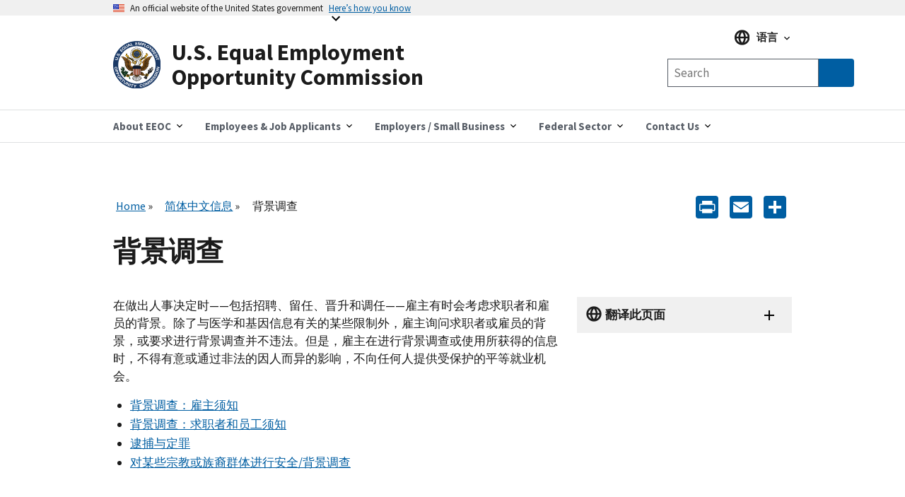

--- FILE ---
content_type: text/html; charset=UTF-8
request_url: https://www.eeoc.gov/zh-hans/beijingdiaocha
body_size: 11660
content:
<!DOCTYPE html>
<html lang="zh-hans" dir="ltr" prefix="content: http://purl.org/rss/1.0/modules/content/  dc: http://purl.org/dc/terms/  foaf: http://xmlns.com/foaf/0.1/  og: http://ogp.me/ns#  rdfs: http://www.w3.org/2000/01/rdf-schema#  schema: http://schema.org/  sioc: http://rdfs.org/sioc/ns#  sioct: http://rdfs.org/sioc/types#  skos: http://www.w3.org/2004/02/skos/core#  xsd: http://www.w3.org/2001/XMLSchema# ">
  <head>
    <meta charset="utf-8" />
<script async id="_fed_an_ua_tag" type="text/javascript" src="https://dap.digitalgov.gov/Universal-Federated-Analytics-Min.js?agency=EEOC"></script>
<meta name="description" content="背景调查" />
<link rel="canonical" href="https://www.eeoc.gov/zh-hans/beijingdiaocha" />
<meta property="og:site_name" content="U.S. Equal Employment Opportunity Commission" />
<meta property="og:url" content="https://www.eeoc.gov/zh-hans/beijingdiaocha" />
<meta property="og:title" content="背景调查" />
<meta property="og:description" content="背景调查" />
<meta property="og:image" content="https://www.eeoc.gov/sites/default/files/2025-09/x_news_image_1.png" />
<meta property="og:image:url" content="https://www.eeoc.gov/sites/default/files/2025-09/x_news_image_1.png" />
<meta property="og:image:alt" content="U.S. Equal Employment Opportunity Commission" />
<meta name="twitter:card" content="summary_large_image" />
<meta name="twitter:title" content="背景调查" />
<meta name="twitter:site" content="@USEEOC" />
<meta name="twitter:image:alt" content="U.S. Equal Employment Opportunity Commission" />
<meta name="twitter:image" content="https://www.eeoc.gov/sites/default/files/2025-09/x_news_image_1.png" />
<meta name="Generator" content="Drupal 10 (https://www.drupal.org)" />
<meta name="MobileOptimized" content="width" />
<meta name="HandheldFriendly" content="true" />
<meta name="viewport" content="width=device-width, initial-scale=1.0" />
<link rel="preload" href="/themes/custom/eeoc_uswds/assets/fonts/merriweather/Latin-Merriweather-Bold.woff2" as="font" crossorigin="anonymous" />
<link rel="preload" href="/themes/custom/eeoc_uswds/assets/fonts/source-sans-pro/sourcesanspro-italic-webfont.woff2" as="font" crossorigin="anonymous" />
<link rel="preload" href="/themes/custom/eeoc_uswds/assets/fonts/source-sans-pro/sourcesanspro-regular-webfont.woff2" as="font" crossorigin="anonymous" />
<link rel="preload" href="/themes/custom/eeoc_uswds/assets/fonts/source-sans-pro/sourcesanspro-bold-webfont.woff2" as="font" crossorigin="anonymous" />
<link rel="stylesheet" href="https://use.typekit.net/rak8sse.css" />
<meta http-equiv="X-UA-Compatible" content="IE=edge" />
<link rel="icon" href="/themes/custom/eeoc_uswds/favicon.ico" type="image/vnd.microsoft.icon" />
<link rel="alternate" hreflang="ar" href="https://www.eeoc.gov/ar/althry-alamny" />
<link rel="alternate" hreflang="zh-hans" href="https://www.eeoc.gov/zh-hans/beijingdiaocha" />
<link rel="alternate" hreflang="zh-hant" href="https://www.eeoc.gov/zh-hant/beijingdiaocha" />
<link rel="alternate" hreflang="en" href="https://www.eeoc.gov/background-checks" />
<link rel="alternate" hreflang="ht" href="https://www.eeoc.gov/ht/verifikasyon-antesedan" />
<link rel="alternate" hreflang="ko" href="https://www.eeoc.gov/ko/sinwonjosa" />
<link rel="alternate" hreflang="ru" href="https://www.eeoc.gov/ru/proverki-biograficheskikh-dannykh" />
<link rel="alternate" hreflang="es" href="https://www.eeoc.gov/es/verificacion-de-antecedentes" />
<link rel="alternate" hreflang="fil" href="https://www.eeoc.gov/fil/mga-background-check" />
<link rel="alternate" hreflang="vi" href="https://www.eeoc.gov/vi/kiem-tra-ly-lich" />
<link rel="alternate" hreflang="pt-br" href="https://www.eeoc.gov/pt-br/verificacoes-de-antecedentes" />
<link rel="alternate" hreflang="th" href="https://www.eeoc.gov/th/kartrwcsxbprawati" />
<script>window.a2a_config=window.a2a_config||{};a2a_config.callbacks=[];a2a_config.overlays=[];a2a_config.templates={};a2a_config.icon_color = "#005ea2";</script>

    <title>背景调查 | U.S. Equal Employment Opportunity Commission</title>
    <link rel="stylesheet" media="all" href="/sites/default/files/css/css_4gZJCxM3d_f8rmoSVgr41gjOYd1ZW0S9nKcwWAMs3C0.css?delta=0&amp;language=zh-hans&amp;theme=eeoc_uswds&amp;include=eJx1jVEOwjAMQy8ULUeqsjZARdpMSQqU04Pofvmx_SxZplJCqU-kM2wX0x6QhdwnNnanKztkNcau1kjqm4FZcwrahR2XrWr4s_h3VSolqbuRTeBXSO13LDYOku1EEJo6IpXqWR9sE7VzVgFnsnxLdNREIzRrO4SD8U8PPj244U7OsO7X0Qk__QDg4FsH" />
<link rel="stylesheet" media="all" href="/sites/default/files/css/css_fJ8Iz-7_XmYSU0nhrLYBqzDHrj7qSka4ArBWpDjwRks.css?delta=1&amp;language=zh-hans&amp;theme=eeoc_uswds&amp;include=eJx1jVEOwjAMQy8ULUeqsjZARdpMSQqU04Pofvmx_SxZplJCqU-kM2wX0x6QhdwnNnanKztkNcau1kjqm4FZcwrahR2XrWr4s_h3VSolqbuRTeBXSO13LDYOku1EEJo6IpXqWR9sE7VzVgFnsnxLdNREIzRrO4SD8U8PPj244U7OsO7X0Qk__QDg4FsH" />

    <script src="/sites/default/files/js/js_8rFu8m_ucs58AeBTX3_iEFk7NuXGEzE37vrqEjzBEKs.js?scope=header&amp;delta=0&amp;language=zh-hans&amp;theme=eeoc_uswds&amp;include=eJx1zEEOwjAMBMAPpc2Tom1saFQTR7Gjwu-RSA9IiIt3dw4GkSvqK-Iq661r9cCsOTk2YYszJg07yeJddIP8yrIz6JtNSj4CP11KPSL10SDrNYMxet4TWkkYrlkfTdg5_vEwX37uG6oCSAc"></script>

  </head>
  <body class="path-node page-node-type-page">
        <a tabindex="1" href="#main-content" class="visually-hidden focusable">
      跳转到主要内容
    </a>
    
      <div class="dialog-off-canvas-main-canvas" data-off-canvas-main-canvas>
    
  <section class="usa-banner" aria-label="Official government website">
  <div class="usa-accordion">
    <header class="usa-banner__header">
      <div class="usa-banner__inner">
        <div class="grid-col-auto">
          <img class="usa-banner__header-flag" src="/themes/custom/eeoc_uswds/assets/img/us_flag_small.png" alt="U.S. flag" width="16" height="11">
        </div>
        <div class="grid-col-fill tablet:grid-col-auto">
          <p class="usa-banner__header-text">An official website of the United States government</p>
          <p class="usa-banner__header-action" aria-hidden="true">Here’s how you know</p>
        </div>
        <button tabindex="2" class="usa-accordion__button usa-banner__button"
                aria-expanded="false" aria-controls="gov-banner-default">
          <span class="usa-banner__button-text">Here’s how you know</span>
        </button>
      </div>
    </header>
    <div class="usa-banner__content usa-accordion__content" id="gov-banner-default">
      <div class="grid-row grid-gap-lg">
        <div class="usa-banner__guidance tablet:grid-col-6">
          <img class="usa-banner__icon usa-media-block__img" src="/themes/custom/eeoc_uswds/assets/img/icon-dot-gov.svg" role="img" alt="" aria-hidden="true">
          <div class="usa-media-block__body">
            <p>
              <strong>
                  Official websites use .gov
              </strong>
              <br/>
                A <strong>.gov</strong> website belongs to an official government organization in the United States.

            </p>
          </div>
        </div>
        <div class="usa-banner__guidance tablet:grid-col-6">
          <img class="usa-banner__icon usa-media-block__img" src="/themes/custom/eeoc_uswds/assets/img/icon-https.svg" role="img" alt="" aria-hidden="true">
          <div class="usa-media-block__body">
            <p>
              <strong>
                  Secure .gov websites use HTTPS
              </strong>
              <br/>
                A <strong>lock</strong> (
              <span class="icon-lock"><svg xmlns="http://www.w3.org/2000/svg" width="52" height="64" viewBox="0 0 52 64" class="usa-banner__lock-image" alt="" aria-hidden="true" focusable="false"><title id="banner-lock-title-default">Lock</title><desc id="banner-lock-description-default">A locked padlock</desc><path fill="#000000" fill-rule="evenodd" d="M26 0c10.493 0 19 8.507 19 19v9h3a4 4 0 0 1 4 4v28a4 4 0 0 1-4 4H4a4 4 0 0 1-4-4V32a4 4 0 0 1 4-4h3v-9C7 8.507 15.507 0 26 0zm0 8c-5.979 0-10.843 4.77-10.996 10.712L15 19v9h22v-9c0-6.075-4.925-11-11-11z"/></svg></span>
              ) or <strong>https://</strong> means you’ve safely connected to the .gov website. Share sensitive
                information only on official, secure websites.

            </p>
          </div>
        </div>
      </div>
    </div>
  </div>
</section>


<div class="usa-overlay"></div>


<header class="usa-header usa-header--extended" role="banner">
      <div class="usa-navbar">
        <div class="region region-header">
    <div class="usa-logo" id="logo">
  <a href="/zh-hans" accesskey="1" title="首页" aria-label="U.S. Equal Employment Opportunity Commission Home" tabindex="3">
    <div class="usa-logo__inner-wrapper">
      <div class="grid-row grid-gap-2">
              <div class="usa-logo__logo-img-wrapper grid-col-2">
          <img class="logo-img" width="82" height="82" src="/themes/custom/eeoc_uswds/logo.svg" alt="首页 "/>
        </div>
                    <div class="usa-logo__text-wrapper grid-col-10">
          <em class="usa-logo__text">
            U.S. Equal Employment Opportunity Commission
          </em>
        </div>
            </div>
    </div>
  </a>
  </div>

  </div>

      <button class="usa-button mobile-search">
        <img src="/themes/custom/eeoc_uswds/assets/img/search-primary.svg" alt="search"/>
      </button>
      <button class="usa-menu-btn">菜单</button>
    </div>
      <div class="region region-site-search">
    <div class="views-exposed-form usa-form block block-views block-views-exposed-filter-blockglobal-search-page-1" data-drupal-selector="views-exposed-form-global-search-page-1" id="block-exposedformglobal-searchpage-1">
  
        
      <form action="/zh-hans/search" method="get" id="views-exposed-form-global-search-page-1" accept-charset="UTF-8" class="usa-search" role="search">
  <div class="form--inline clearfix">
  <div class="usa-form-group js-form-item form-item js-form-type-search-api-autocomplete form-item-search-keywords js-form-item-search-keywords">
      
<label class="usa-sr-only usa-label" for="edit-search-keywords">Any of these words <span class="usa-hint">(optional)</span></label>
          <input placeholder="Search" aria-label="Search the site" data-drupal-selector="edit-search-keywords" data-search-api-autocomplete-search="global_search" class="form-autocomplete form-text usa-input" data-autocomplete-path="/zh-hans/search_api_autocomplete/global_search?display=page_1&amp;&amp;filter=search_keywords" type="text" id="edit-search-keywords" name="search_keywords" value="" size="30" maxlength="128" />

      </div>
<input data-drupal-selector="edit-langcode" type="hidden" name="langcode" value="" />
<div data-drupal-selector="edit-actions" class="form-actions js-form-wrapper form-wrapper" id="edit-actions"><span class="usa-sr-only">Search</span><input aria-label="Submit Search" data-drupal-selector="edit-submit-global-search" type="submit" id="edit-submit-global-search" value="Search" class="button js-form-submit form-submit usa-button" />
</div>

</div>

</form>

  </div>

  </div>

    <nav class="usa-nav" role="navigation" aria-label="主菜单">
      <button class="usa-nav__close">
        <img src="/themes/custom/eeoc_uswds/assets/img/close.svg" alt="close"/>
      </button>
            <div class="usa-nav__inner">
        
                    <div class="region region-primary-menu">
    

  
  
  <ul class="usa-nav__primary usa-accordion">
  
                  <li class="usa-nav__primary-item">
                      <button class="usa-accordion__button usa-nav__link " aria-expanded="false" aria-controls="megamenu-1">
              <span>About EEOC</span>
            </button>
          
                        
  
    <ul id="megamenu-1" class="usa-nav__submenu usa-megamenu" hidden>
    <div class="grid-row grid-gap-4">

              <div class="usa-col">
          <ul class="usa-nav__submenu-list">

                                  <p class="submenu-list__heading"><strong>About EEOC</strong></p>
                        <li class="usa-nav__submenu-item">
              <a href="/zh-hans/eeocgaishu">
                <span>Overview</span>
              </a>
            </li>
                                  <li class="usa-nav__submenu-item">
              <a href="/zh-hans/node/24159">
                <span>The Commission and The General Counsel</span>
              </a>
            </li>
                                  <li class="usa-nav__submenu-item">
              <a href="/zh-hans/meetings">
                <span>Meetings of the Commission</span>
              </a>
            </li>
                                  <li class="usa-nav__submenu-item">
              <a href="/zh-hans/node/78155">
                <span>Commission Votes</span>
              </a>
            </li>
                                  <li class="usa-nav__submenu-item">
              <a href="/zh-hans/node/135023">
                <span>EEOC History</span>
              </a>
            </li>
                                  <p class="submenu-list__heading"><strong>News and Information</strong></p>
                        <li class="usa-nav__submenu-item">
              <a href="/zh-hans/node/130233">
                <span>Newsroom</span>
              </a>
            </li>
                                  <li class="usa-nav__submenu-item">
              <a href="/zh-hans/node/15181">
                <span>What You Should Know</span>
              </a>
            </li>
                                  <li class="usa-nav__submenu-item">
              <a href="/zh-hans/node/26082">
                <span>Legislative Affairs</span>
              </a>
            </li>
                                  <li class="usa-nav__submenu-item">
              <a href="/zh-hans/node/15179">
                <span>Publications</span>
              </a>
            </li>
                                  <li class="usa-nav__submenu-item">
              <a href="/zh-hans/node/24236">
                <span>Outreach and Education</span>
              </a>
            </li>
                                  <li class="usa-nav__submenu-item">
              <a href="/zh-hans/node/26163">
                <span>FOIA</span>
              </a>
            </li>
          
          </ul>
        </div>
              <div class="usa-col">
          <ul class="usa-nav__submenu-list">

                                  <p class="submenu-list__heading"><strong>Laws and Enforcement</strong></p>
                        <li class="usa-nav__submenu-item">
              <a href="/zh-hans/node/135510">
                <span>EEOC Legal Resources</span>
              </a>
            </li>
                                  <li class="usa-nav__submenu-item">
              <a href="/zh-hans/mediation">
                <span>Mediation</span>
              </a>
            </li>
                                  <li class="usa-nav__submenu-item">
              <a href="/zh-hans/node/25201">
                <span>Litigation</span>
              </a>
            </li>
                                  <li class="usa-nav__submenu-item">
              <a href="/zh-hans/node/133654">
                <span>Systemic Enforcement</span>
              </a>
            </li>
                                  <li class="usa-nav__submenu-item">
              <a href="/zh-hans/node/132013">
                <span>Commissioner Charges</span>
              </a>
            </li>
                                  <li class="usa-nav__submenu-item">
              <a href="/zh-hans/node/135774">
                <span>Directed Investigations</span>
              </a>
            </li>
          
          </ul>
        </div>
              <div class="usa-col">
          <ul class="usa-nav__submenu-list">

                                  <p class="submenu-list__heading"><strong>Programs and Performance</strong></p>
                        <li class="usa-nav__submenu-item">
              <a href="/zh-hans/node/24219">
                <span>Budget and Performance</span>
              </a>
            </li>
                                  <li class="usa-nav__submenu-item">
              <a href="/zh-hans/node/24176">
                <span>Initiatives</span>
              </a>
            </li>
                                  <li class="usa-nav__submenu-item">
              <a href="/zh-hans/node/26144">
                <span>Interagency Programs</span>
              </a>
            </li>
                                  <li class="usa-nav__submenu-item">
              <a href="/zh-hans/node/134048">
                <span>State and Local Programs</span>
              </a>
            </li>
                                  <li class="usa-nav__submenu-item">
              <a href="/zh-hans/node/25308">
                <span>Task Forces</span>
              </a>
            </li>
                                  <li class="usa-nav__submenu-item">
              <a href="/zh-hans/node/134001">
                <span>Tribal Programs</span>
              </a>
            </li>
          
          </ul>
        </div>
              <div class="usa-col">
          <ul class="usa-nav__submenu-list">

                                  <p class="submenu-list__heading"><strong>Data and Analytics</strong></p>
                        <li class="usa-nav__submenu-item">
              <a href="/zh-hans/node/134154">
                <span>Overview</span>
              </a>
            </li>
                                  <li class="usa-nav__submenu-item">
              <a href="/zh-hans/node/134155">
                <span>Data Governance</span>
              </a>
            </li>
                                  <li class="usa-nav__submenu-item">
              <a href="/zh-hans/node/24442">
                <span>EEO Data Collections</span>
              </a>
            </li>
                                  <li class="usa-nav__submenu-item">
              <a href="/zh-hans/node/130615">
                <span>Data and Statistics</span>
              </a>
            </li>
                                  <li class="usa-nav__submenu-item">
              <a href="/zh-hans/node/134555">
                <span>Data Tools and Products</span>
              </a>
            </li>
                                  <li class="usa-nav__submenu-item">
              <a href="/No-Fear/equal-employment-opportunity-data-posted-pursuant-no-fear-act-0">
                <span>No FEAR Act Data</span>
              </a>
            </li>
                                  <p class="submenu-list__heading"><strong>Inside EEOC</strong></p>
                        <li class="usa-nav__submenu-item">
              <a href="/zh-hans/node/133790">
                <span>Careers</span>
              </a>
            </li>
                                  <li class="usa-nav__submenu-item">
              <a href="/zh-hans/node/24240">
                <span>Office for Civil Rights</span>
              </a>
            </li>
                                  <li class="usa-nav__submenu-item">
              <a href="/zh-hans/node/24256">
                <span>Doing Business with EEOC</span>
              </a>
            </li>
                                  <li class="usa-nav__submenu-item">
              <a href="/zh-hans/node/135634">
                <span>AI Governance</span>
              </a>
            </li>
                                  <li class="usa-nav__submenu-item">
              <a href="/zh-hans/node/26398">
                <span>Privacy</span>
              </a>
            </li>
                                  <li class="usa-nav__submenu-item">
              <a href="https://oig.eeoc.gov/">
                <span>Office of Inspector General</span>
              </a>
            </li>
          
          </ul>
        </div>
          
                                            
  </ul>
      
                  </li>
                        <li class="usa-nav__primary-item">
                      <button class="usa-accordion__button usa-nav__link " aria-expanded="false" aria-controls="megamenu-2">
              <span>Employees &amp; Job Applicants</span>
            </button>
          
                        
  
    <ul id="megamenu-2" class="usa-nav__submenu usa-megamenu" hidden>
    <div class="grid-row grid-gap-4">

              <div class="usa-col">
          <ul class="usa-nav__submenu-list">

                                  <p class="submenu-list__heading"><strong>Employees &amp; Applicants</strong></p>
                        <li class="usa-nav__submenu-item">
              <a href="/zh-hans/employees-job-applicants">
                <span>Overview</span>
              </a>
            </li>
                                  <li class="usa-nav__submenu-item">
              <a href="/zh-hans/shiyongfanwei">
                <span>Coverage</span>
              </a>
            </li>
                                  <li class="usa-nav__submenu-item">
              <a href="/zh-hans/tichuzhikongdeshixian">
                <span>Timeliness</span>
              </a>
            </li>
                                  <li class="usa-nav__submenu-item">
              <a href="/zh-hans/jinzhidejiuyeyuanzezuofa">
                <span>Prohibited Practices</span>
              </a>
            </li>
          
          </ul>
        </div>
              <div class="usa-col">
          <ul class="usa-nav__submenu-list">

                                  <p class="submenu-list__heading"><strong>Filing a Charge of Discrimination</strong></p>
                        <li class="usa-nav__submenu-item">
              <a href="/zh-hans/filing-charge-discrimination">
                <span>Filing a Charge</span>
              </a>
            </li>
                                  <li class="usa-nav__submenu-item">
              <a href="/zh-hans/ruhetiqijiuyeqishizhikong">
                <span>How to File</span>
              </a>
            </li>
                                  <li class="usa-nav__submenu-item">
              <a href="/zh-hans/nitichuzhikonghoudeguocheng">
                <span>After You File a Charge</span>
              </a>
            </li>
                                  <li class="usa-nav__submenu-item">
              <a href="/zh-hans/baomi">
                <span>Confidentiality</span>
              </a>
            </li>
                                  <li class="usa-nav__submenu-item">
              <a href="/zh-hans/mediation">
                <span>Mediation</span>
              </a>
            </li>
                                  <li class="usa-nav__submenu-item">
              <a href="/zh-hans/jiuyeqishibujiucuoshi">
                <span>Remedies</span>
              </a>
            </li>
                                  <li class="usa-nav__submenu-item">
              <a href="/zh-hans/tiqizhikonghou">
                <span>Existing Charges</span>
              </a>
            </li>
                                  <li class="usa-nav__submenu-item">
              <a href="/zh-hans/tiqisusong">
                <span>Filing a Lawsuit</span>
              </a>
            </li>
          
          </ul>
        </div>
              <div class="usa-col">
          <ul class="usa-nav__submenu-list">

                                  <p class="submenu-list__heading"><strong>Discrimination by Type</strong></p>
                        <li class="usa-nav__submenu-item">
              <a href="/zh-hans/nianlingqishi">
                <span>Age</span>
              </a>
            </li>
                                  <li class="usa-nav__submenu-item">
              <a href="/zh-hans/canjiqishihejiuyejuece">
                <span>Disability</span>
              </a>
            </li>
                                  <li class="usa-nav__submenu-item">
              <a href="/zh-hans/tonggongtongchoufangmiandeqishi">
                <span>Equal Pay</span>
              </a>
            </li>
                                  <li class="usa-nav__submenu-item">
              <a href="/zh-hans/yichuanxinxiqishi">
                <span>Genetic Information</span>
              </a>
            </li>
                                  <li class="usa-nav__submenu-item">
              <a href="/zh-hans/saorao">
                <span>Harassment</span>
              </a>
            </li>
                                  <li class="usa-nav__submenu-item">
              <a href="/zh-hans/minzuxuetongqishi">
                <span>National Origin Discrimination </span>
              </a>
            </li>
                                  <li class="usa-nav__submenu-item">
              <a href="/zh-hans/huaiyunqishi">
                <span>Pregnancy Discrimination </span>
              </a>
            </li>
                                  <li class="usa-nav__submenu-item">
              <a href="/zh-hans/zhongzufuseqishi">
                <span>Race/Color Discrimination </span>
              </a>
            </li>
                                  <li class="usa-nav__submenu-item">
              <a href="/zh-hans/zongjiaoqishi">
                <span>Religious Discrimination </span>
              </a>
            </li>
                                  <li class="usa-nav__submenu-item">
              <a href="/zh-hans/baofu">
                <span>Retaliation</span>
              </a>
            </li>
                                  <li class="usa-nav__submenu-item">
              <a href="/zh-hans/xingbieqishi">
                <span>Sex</span>
              </a>
            </li>
                                  <li class="usa-nav__submenu-item">
              <a href="/zh-hans/xingsaorao">
                <span>Sexual Harassment</span>
              </a>
            </li>
          
          </ul>
        </div>
          
                                  
  </ul>
      
                  </li>
                        <li class="usa-nav__primary-item">
                      <button class="usa-accordion__button usa-nav__link " aria-expanded="false" aria-controls="megamenu-3">
              <span>Employers / Small Business</span>
            </button>
          
                        
  
    <ul id="megamenu-3" class="usa-nav__submenu usa-megamenu" hidden>
    <div class="grid-row grid-gap-4">

              <div class="usa-col">
          <ul class="usa-nav__submenu-list">

                                  <p class="submenu-list__heading"><strong>Employers / Small Business</strong></p>
                        <li class="usa-nav__submenu-item">
              <a href="/zh-hans/node/24425">
                <span>Overview</span>
              </a>
            </li>
                                  <li class="usa-nav__submenu-item">
              <a href="/zh-hans/shiyongfanwei">
                <span>Coverage</span>
              </a>
            </li>
                                  <li class="usa-nav__submenu-item">
              <a href="/zh-hans/node/24450">
                <span>After a Charge is Filed</span>
              </a>
            </li>
                                  <li class="usa-nav__submenu-item">
              <a href="/zh-hans/node/24454">
                <span>Resolving a Charge</span>
              </a>
            </li>
                                  <li class="usa-nav__submenu-item">
              <a href="/zh-hans/node/132013">
                <span>Commissioner Charges</span>
              </a>
            </li>
                                  <li class="usa-nav__submenu-item">
              <a href="/zh-hans/node/135774">
                <span>Directed Investigations</span>
              </a>
            </li>
                                  <li class="usa-nav__submenu-item">
              <a href="/zh-hans/jiuyeqishibujiucuoshi">
                <span>Remedies</span>
              </a>
            </li>
          
          </ul>
        </div>
              <div class="usa-col">
          <ul class="usa-nav__submenu-list">

                                  <p class="submenu-list__heading"><strong>Small Business Resource Center</strong></p>
                        <li class="usa-nav__submenu-item">
              <a href="/zh-hans/node/130625">
                <span>Small Business Home</span>
              </a>
            </li>
                                  <li class="usa-nav__submenu-item">
              <a href="/zh-hans/node/25280">
                <span>Small Business Requirements</span>
              </a>
            </li>
                                  <li class="usa-nav__submenu-item">
              <a href="/zh-hans/node/26177">
                <span>Frequently Asked Questions</span>
              </a>
            </li>
                                  <li class="usa-nav__submenu-item">
              <a href="/zh-hans/node/26240">
                <span>Tips for Small Businesses</span>
              </a>
            </li>
                                  <li class="usa-nav__submenu-item">
              <a href="/zh-hans/node/26182">
                <span>Making an Employment Decision?</span>
              </a>
            </li>
                                  <li class="usa-nav__submenu-item">
              <a href="/zh-hans/node/25281">
                <span>EEOC Resources</span>
              </a>
            </li>
                                  <li class="usa-nav__submenu-item">
              <a href="/zh-hans/node/26184">
                <span>Small Business Assistance</span>
              </a>
            </li>
                                  <li class="usa-nav__submenu-item">
              <a href="/zh-hans/node/26315">
                <span>Small Business Fact Sheet</span>
              </a>
            </li>
                                  <li class="usa-nav__submenu-item">
              <a href="/zh-hans/node/26316">
                <span>Small Business Videos</span>
              </a>
            </li>
                                  <li class="usa-nav__submenu-item">
              <a href="/zh-hans/node/25279">
                <span>EEOC Glossary</span>
              </a>
            </li>
                                  <li class="usa-nav__submenu-item">
              <a href="/zh-hans/node/26175">
                <span>Contact Us</span>
              </a>
            </li>
          
          </ul>
        </div>
              <div class="usa-col">
          <ul class="usa-nav__submenu-list">

                                  <p class="submenu-list__heading"><strong>Discrimination by Type</strong></p>
                        <li class="usa-nav__submenu-item">
              <a href="/zh-hans/nianlingqishi">
                <span>Age</span>
              </a>
            </li>
                                  <li class="usa-nav__submenu-item">
              <a href="/zh-hans/canjiqishihejiuyejuece">
                <span>Disability</span>
              </a>
            </li>
                                  <li class="usa-nav__submenu-item">
              <a href="/zh-hans/tonggongtongchoufangmiandeqishi">
                <span>Equal Compensation</span>
              </a>
            </li>
                                  <li class="usa-nav__submenu-item">
              <a href="/zh-hans/yichuanxinxiqishi">
                <span>Genetic Information</span>
              </a>
            </li>
                                  <li class="usa-nav__submenu-item">
              <a href="/zh-hans/saorao">
                <span>Harassment</span>
              </a>
            </li>
                                  <li class="usa-nav__submenu-item">
              <a href="/zh-hans/minzuxuetongqishi">
                <span>National Origin</span>
              </a>
            </li>
                                  <li class="usa-nav__submenu-item">
              <a href="/zh-hans/huaiyunqishi">
                <span>Pregnancy</span>
              </a>
            </li>
                                  <li class="usa-nav__submenu-item">
              <a href="/zh-hans/zhongzufuseqishi">
                <span>Race/Color</span>
              </a>
            </li>
                                  <li class="usa-nav__submenu-item">
              <a href="/zh-hans/zongjiaoqishi">
                <span>Religion</span>
              </a>
            </li>
                                  <li class="usa-nav__submenu-item">
              <a href="/zh-hans/baofu">
                <span>Retaliation</span>
              </a>
            </li>
                                  <li class="usa-nav__submenu-item">
              <a href="/zh-hans/xingbieqishi">
                <span>Sex</span>
              </a>
            </li>
                                  <li class="usa-nav__submenu-item">
              <a href="/zh-hans/xingsaorao">
                <span>Sexual Harassment</span>
              </a>
            </li>
                                  <li class="usa-nav__submenu-item">
              <a href="/zh-hans/jinzhidejiuyeyuanzezuofa">
                <span>Prohibited Practices</span>
              </a>
            </li>
          
          </ul>
        </div>
              <div class="usa-col">
          <ul class="usa-nav__submenu-list">

                                  <li class="usa-nav__submenu-item">
              <a href="/zh-hans/node/24436">
                <span>Recordkeeping</span>
              </a>
            </li>
                                  <li class="usa-nav__submenu-item">
              <a href="/zh-hans/node/24442">
                <span>EEO Data Collections</span>
              </a>
            </li>
                                  <li class="usa-nav__submenu-item">
              <a href="/zh-hans/node/24445">
                <span>&quot;Know Your Rights&quot; Poster</span>
              </a>
            </li>
                                  <li class="usa-nav__submenu-item">
              <a href="/zh-hans/node/24236">
                <span>Training</span>
              </a>
            </li>
                                  <li class="usa-nav__submenu-item">
              <a href="/zh-hans/node/26037">
                <span>Other Employment Issues</span>
              </a>
            </li>
          
          </ul>
        </div>
          
                                            
  </ul>
      
                  </li>
                        <li class="usa-nav__primary-item">
                      <button class="usa-accordion__button usa-nav__link " aria-expanded="false" aria-controls="megamenu-4">
              <span>Federal Sector</span>
            </button>
          
                        
  
    <ul id="megamenu-4" class="usa-nav__submenu usa-megamenu" hidden>
    <div class="grid-row grid-gap-4">

              <div class="usa-col">
          <ul class="usa-nav__submenu-list">

                                  <p class="submenu-list__heading"><strong>Federal Agencies</strong></p>
                        <li class="usa-nav__submenu-item">
              <a href="/zh-hans/node/24435">
                <span>Overview</span>
              </a>
            </li>
                                  <li class="usa-nav__submenu-item">
              <a href="/zh-hans/node/24472">
                <span>Federal EEO Coordination</span>
              </a>
            </li>
                                  <li class="usa-nav__submenu-item">
              <a href="/zh-hans/node/24980">
                <span>Federal Agency EEO Directors</span>
              </a>
            </li>
                                  <li class="usa-nav__submenu-item">
              <a href="/zh-hans/node/135510">
                <span>EEOC Legal Resources</span>
              </a>
            </li>
                                  <li class="usa-nav__submenu-item">
              <a href="/zh-hans/node/24205">
                <span>Management Directives &amp; Federal Sector Guidance</span>
              </a>
            </li>
                                  <li class="usa-nav__submenu-item">
              <a href="/zh-hans/node/25760">
                <span>Federal Training &amp; Outreach</span>
              </a>
            </li>
                                  <li class="usa-nav__submenu-item">
              <a href="/zh-hans/node/134144">
                <span>Resources</span>
              </a>
            </li>
          
          </ul>
        </div>
              <div class="usa-col">
          <ul class="usa-nav__submenu-list">

                                  <p class="submenu-list__heading"><strong>Federal Employees &amp; Job Applicants</strong></p>
                        <li class="usa-nav__submenu-item">
              <a href="/zh-hans/node/24477">
                <span>Overview</span>
              </a>
            </li>
                                  <li class="usa-nav__submenu-item">
              <a href="/zh-hans/node/24506">
                <span>Federal Complaint Process</span>
              </a>
            </li>
                                  <li class="usa-nav__submenu-item">
              <a href="/zh-hans/node/26375">
                <span>Federal Sector Alternative Dispute Resolution</span>
              </a>
            </li>
                                  <li class="usa-nav__submenu-item">
              <a href="/zh-hans/jinzhidejiuyeyuanzezuofa">
                <span>Prohibited Practices</span>
              </a>
            </li>
                                  <li class="usa-nav__submenu-item">
              <a href="/zh-hans/node/134145">
                <span>Resources</span>
              </a>
            </li>
          
          </ul>
        </div>
          
                        
  </ul>
      
                  </li>
                        <li class="usa-nav__primary-item">
                      <button class="usa-accordion__button usa-nav__link " aria-expanded="false" aria-controls="megamenu-5">
              <span>Contact Us</span>
            </button>
          
                        
  
    <ul id="megamenu-5" class="usa-nav__submenu usa-megamenu" hidden>
    <div class="grid-row grid-gap-4">

              <div class="usa-col">
          <ul class="usa-nav__submenu-list">

                                  <li class="usa-nav__submenu-item">
              <a href="/zh-hans/node/24402">
                <span>Contact EEOC</span>
              </a>
            </li>
                                  <li class="usa-nav__submenu-item">
              <a href="/zh-hans/node/129986">
                <span>Find Your Nearest Office</span>
              </a>
            </li>
                                  <li class="usa-nav__submenu-item">
              <a href="/zh-hans/node/26065">
                <span>Office Operating Status</span>
              </a>
            </li>
          
          </ul>
        </div>
          
              
  </ul>
      
                  </li>
          
  </ul>
      



  </div>

        
                  <div class="usa-nav__secondary">
              <div class="region region-secondary-menu">
    <div id="block-languagemenublock" class="block block-eeoc-blocks block-language-menu-block">
  
        
      
<div class="usa-language">
  <div class="usa-accordion usa-language__accordion">
    <button class="usa-accordion__button usa-language__button" aria-expanded="false" aria-controls="gov-language">
      <span class="usa-language__button-text">语言</span>
    </button>
    <div class="usa-language__content" id="gov-language">
      <ul class="usa-nav__submenu">
              <li class="usa-nav__submenu-item usa-language__item"><a class="usa-language__link" href="/background-checks">English</a></li>
              <li class="usa-nav__submenu-item usa-language__item"><a class="usa-language__link" href="/es/verificacion-de-antecedentes">Español (Spanish)</a></li>
                    <p class="submenu-list__heading usa-language__heading">Resources in Other Languages</p>
                    <li class="usa-nav__submenu-item usa-language__item"><a class="usa-language__link" href="/ar/almlwmat-ballght-alrbyt">عربي (Arabic)</a></li>
              <li class="usa-nav__submenu-item usa-language__item"><a class="usa-language__link" href="/zh-hans/jiantizhongwenxinxi">简体中文 (Chinese, Simplified)</a></li>
              <li class="usa-nav__submenu-item usa-language__item"><a class="usa-language__link" href="/zh-hant/fantizhongwenxinxi-0">繁體中文 - Chinese (Traditional)</a></li>
              <li class="usa-nav__submenu-item usa-language__item"><a class="usa-language__link" href="/ht/enfomasyon-kreyol-ayisyen">Kreyòl Ayisyen (Haitian Creole)</a></li>
              <li class="usa-nav__submenu-item usa-language__item"><a class="usa-language__link" href="/ko/hangugeo-jeongbo">한국어 (Korean)</a></li>
              <li class="usa-nav__submenu-item usa-language__item"><a class="usa-language__link" href="/ru/informaciya-na-russkom-yazyke">Русском (Russian)</a></li>
              <li class="usa-nav__submenu-item usa-language__item"><a class="usa-language__link" href="/pt-br/informacoes-em-portugues">Português (Portuguese)</a></li>
              <li class="usa-nav__submenu-item usa-language__item"><a class="usa-language__link" href="/fil/impormasyon-sa-tagalog">Tagalog (Tagalog)</a></li>
              <li class="usa-nav__submenu-item usa-language__item"><a class="usa-language__link" href="/th/khxmuulphasaithy">ไทย (Thai)</a></li>
              <li class="usa-nav__submenu-item usa-language__item"><a class="usa-language__link" href="/vi/thong-tin-bang-tieng-viet">Tiếng Việt (Vietnamese)</a></li>
              <li class="usa-nav__submenu-item usa-language__item"><a class="usa-language__link" href="/fa/asnad-farsy">فارسی (Persian. Farsi)</a></li>
              <li class="usa-nav__submenu-item usa-language__item"><a class="usa-language__link" href="/ps/sndwnh-ph-pstw-zhbh">پښتو (Pashto)</a></li>
            </ul>
    </div>
  </div>
</div>

  </div>

  </div>

          </div>
        
              </div>
          </nav>

  </header>

  <main class="usa-section" id="main-content" role="main" >
        <div class="grid-container">
      <div class="grid-row ">
    
            
                                                        

                
        <section class="grid-col usa-layout-docs__main">
                                      <div class="region region-breadcrumb">
    <div id="block-eeoc-uswds-breadcrumbs" class="margin-bottom-2 block block-system block-system-breadcrumb-block">
  
        
        <div class="grid-row flex-align-center">
      <div class="tablet:grid-col-fill">
        <ol class="add-list-reset uswds-breadcrumbs uswds-horizontal-list">
  <li>
          <a href="/">Home</a>
      </li>
  <li>
          <a href="/zh-hans/jiantizhongwenxinxi">简体中文信息</a>
      </li>
  <li>
          背景调查
      </li>
</ol>

      </div>
      <div class="tablet:grid-col-auto margin-top-2 tablet:margin-top-0">
        <div class="addtoany grid-row tablet:flex-justify-end">
          <div class="block block-addtoany block-addtoany-block">
  
        
      <span class="a2a_kit a2a_kit_size_32 addtoany_list" data-a2a-url="https://www.eeoc.gov/zh-hans/beijingdiaocha" data-a2a-title="背景调查"><a class="a2a_button_print" aria-label="Print"></a><a class="a2a_button_email" aria-label="E-mail"></a><a class="a2a_dd addtoany_share" aria-label="Share the content" href="https://www.addtoany.com/share#url=https%3A%2F%2Fwww.eeoc.gov%2Fzh-hans%2Fbeijingdiaocha&amp;title=%E8%83%8C%E6%99%AF%E8%B0%83%E6%9F%A5"></a></span>
  </div>

        </div>
      </div>
    </div>
  </div>

  </div>

                      
                        <div class="region region-highlighted">
    <div data-drupal-messages-fallback class="hidden"></div>

  </div>

          
          
                        <div class="region region-content">
    <div id="block-eeoc-uswds-content" class="block block-system block-system-main-block">
  
        
      
  <article about="/zh-hans/beijingdiaocha" typeof="schema:WebPage" class="usa-prose page">
        
                                    <h1 style="font-family: Source Sans Pro Web,Helvetica Neue,Helvetica,Roboto,Arial,sans-serif"><span property="schema:name" class="field field--name-title field--type-string field--label-hidden">背景调查</span>
</h1>
                              <span property="schema:name" content="背景调查" class="rdf-meta hidden"></span>

          
  <section class="layout layout--twocol-66-33">

    
    <div class="grid-row grid-gap-lg usa-in-page-nav-container">
              <div  class="main-content-2 layout__region layout__region--content tablet:grid-col-8 margin-bottom-4 tablet:margin-bottom-0">
          <div class="block block-layout-builder block-extra-field-blocknodepagecontent-moderation-control">
  
        
      
  </div>
<div class="block block-layout-builder block-extra-field-blocknodepagelinks">
  
        
      
  </div>
<div class="block block-layout-builder block-field-blocknodepagebody">
  
        
      

  <div property="schema:text" class="usa-prose margin-top-3 clearfix text-formatted">

    
                                    <div property="schema:text" class="usa-prose margin-top-3 clearfix text-formatted field field--name-body field--type-text-with-summary field--label-hidden field__item"><p>在做出人事决定时——包括招聘、留任、晋升和调任——雇主有时会考虑求职者和雇员的背景。除了与医学和基因信息有关的某些限制外，雇主询问求职者或雇员的背景，或要求进行背景调查并不违法。但是，雇主在进行背景调查或使用所获得的信息时，不得有意或通过非法的因人而异的影响，不向任何人提供受保护的平等就业机会。</p>&#13;
&#13;
<ul type="disc"><li style="color:#1b1b1b; margin-bottom:4px; line-height:normal; background:white"><u><a href="https://www.eeoc.gov/node/26493">背景调查：雇主须知</a></u></li>&#13;
	<li style="color:#1b1b1b; margin-bottom:4px; line-height:normal; background:white"><u><a href="https://www.eeoc.gov/node/26494">背景调查：求职者和员工须知</a></u></li>&#13;
	<li style="color:#1b1b1b; margin-bottom:4px; line-height:normal; background:white"><u><a href="https://www.eeoc.gov/node/24348">逮捕与定罪</a></u></li>&#13;
	<li style="color:#1b1b1b; line-height:normal; background:white"><u><a href="https://www.eeoc.gov/node/24349">对某些宗教或族裔群体进行安全/背景调查</a></u></li>&#13;
</ul></div>
                        
    
  </div>


  </div>
<div class="block block-layout-builder block-field-blocknodepagefield-title-font">
  
        
      
  </div>

        </div>
      
              <div  class="layout__region layout__region--content tablet:grid-col-4">
          <div class="language-switcher-language-url block block-language block-language-blocklanguage-interface" role="navigation">
  
        
      <div class="usa-language__switcher usa-accordion">
    <h2 class="usa-accordion__heading" id="language-switcher-heading">
      <button class="usa-accordion__button" aria-expanded="false" aria-controls="language-switcher" id="language-switcher-button" aria-labelledby="language-switcher-heading" aria-describedby="language-switcher-button">
      翻译此页面      </button>
    </h2>
    <div class="usa-accordion__content usa-prose" id="language-switcher" aria-labelledby="language-switcher-button" hidden>
      <ul class="language-switcher-language-url usa-language__switcher-list links"><li hreflang="ar" data-drupal-link-system-path="node/26132" class="ar"><a href="/ar/althry-alamny" class="language-link" hreflang="ar" data-drupal-link-system-path="node/26132">عربي (Arabic)</a></li><li hreflang="zh-hans" data-drupal-link-system-path="node/26132" class="zh-hans is-active" aria-current="page"><a href="/zh-hans/beijingdiaocha" class="language-link is-active" hreflang="zh-hans" data-drupal-link-system-path="node/26132" aria-current="page">简体中文 (Chinese, Simplified)</a></li><li hreflang="zh-hant" data-drupal-link-system-path="node/26132" class="zh-hant"><a href="/zh-hant/beijingdiaocha" class="language-link" hreflang="zh-hant" data-drupal-link-system-path="node/26132">繁體中文 - Chinese (Traditional)</a></li><li hreflang="en" data-drupal-link-system-path="node/26132" class="en"><a href="/background-checks" class="language-link" hreflang="en" data-drupal-link-system-path="node/26132">English</a></li><li hreflang="ht" data-drupal-link-system-path="node/26132" class="ht"><a href="/ht/verifikasyon-antesedan" class="language-link" hreflang="ht" data-drupal-link-system-path="node/26132">Kreyòl Ayisyen (Haitian Creole)</a></li><li hreflang="ko" data-drupal-link-system-path="node/26132" class="ko"><a href="/ko/sinwonjosa" class="language-link" hreflang="ko" data-drupal-link-system-path="node/26132">한국어 (Korean)</a></li><li hreflang="ru" data-drupal-link-system-path="node/26132" class="ru"><a href="/ru/proverki-biograficheskikh-dannykh" class="language-link" hreflang="ru" data-drupal-link-system-path="node/26132">Русском (Russian)</a></li><li hreflang="es" data-drupal-link-system-path="node/26132" class="es"><a href="/es/verificacion-de-antecedentes" class="language-link" hreflang="es" data-drupal-link-system-path="node/26132">Español (Spanish)</a></li><li hreflang="fil" data-drupal-link-system-path="node/26132" class="fil"><a href="/fil/mga-background-check" class="language-link" hreflang="fil" data-drupal-link-system-path="node/26132">Tagalog (Tagalog)</a></li><li hreflang="vi" data-drupal-link-system-path="node/26132" class="vi"><a href="/vi/kiem-tra-ly-lich" class="language-link" hreflang="vi" data-drupal-link-system-path="node/26132">Tiếng Việt (Vietnamese)</a></li><li hreflang="pt-br" data-drupal-link-system-path="node/26132" class="pt-br"><a href="/pt-br/verificacoes-de-antecedentes" class="language-link" hreflang="pt-br" data-drupal-link-system-path="node/26132">Português (Portuguese)</a></li><li hreflang="th" data-drupal-link-system-path="node/26132" class="th"><a href="/th/kartrwcsxbprawati" class="language-link" hreflang="th" data-drupal-link-system-path="node/26132">ไทย (Thai)</a></li></ul>
    </div>
  </div>
  </div>
<div class="block block-layout-builder block-field-blocknodepagefield-in-page-navigation">
  
        
      
  <div>
    <div class="hide-in-front">Enabled In-page Navigation</div>
                        </div>

  </div>

        </div>
          </div>

  </section>
  <div class="layout layout--onecol">
    <div >
      
    </div>
  </div>

      </article>

  </div>

  </div>

                  </section>

        
      
          </div>
    </div>
      </main>

<footer class="usa-footer usa-footer--medium" role="contentinfo">
  <div class="grid-container usa-footer__return-to-top">
    <a href="#">Return to top</a>
  </div>

  <div class="usa-footer__primary-section">
    <div class="grid-container">
      <div class="grid-row grid-gap ">

        <div class="usa-footer__logo grid-row mobile-lg:grid-col-6 desktop:grid-col-8 mobile-lg:grid-gap-2">
          <div class="grid-row grid-col-12 mobile-lg:grid-gap-2">
            <div class="mobile-lg:grid-col-auto">
              <div class="usa-footer__logo-img-wrapper">
                <img class="usa-footer__logo-img" src="/themes/custom/eeoc_uswds/logo.svg" width="82" height="82" alt="EEOC Logo, Image">
              </div>
            </div>
            <div class="mobile-lg:grid-col-auto">
              <h2 class="usa-footer__logo-heading">U.S. Equal Employment Opportunity Commission</h3>
            </div>
          </div>

          <div class="grid-row grid-col-12">
            <div class="usa-footer__contact-center">
              <h3 class="mobile-lg:margin-top-0 margin-bottom-1">EEOC Headquarters</h3>
              <address><p>131 M Street, NE<br>Washington, DC 20507<br><a href="tel:1-800-669-6820" title="TTY Phone number">1-800-669-6820</a> (TTY)<br><a href="tel:1-844-234-5122" title="ASL Video Phone number">1-844-234-5122</a> (ASL Video Phone)</p></address>
            </div>
          </div>
        </div>

        <div class="usa-footer__connect gird-row mobile-lg:grid-col-6 desktop:grid-col-4 mobile-lg:grid-gap-2">
          <div class="usa-footer__additional-info"><h3>Questions?</h3><p><a href="tel:18006694000" title="Call the EEOC with questions">Call 1-800-669-4000</a><br>For Deaf/Hard of Hearing callers:<br><a href="tel:1-800-669-6820" title="TTY Phone number">1-800-669-6820</a> (TTY)<br><a href="tel:1-844-234-5122" title="ASL Video Phone number">1-844-234-5122</a> (ASL Video Phone)<br><a href="mailto:info@eeoc.gov" title="Email the EEOC">info@eeoc.gov</a><br><br><a href="/node/129986">Find your nearest EEOC office</a></p></div>
          <h4 class="margin-bottom-1">Connect With Us</h4>
          <div class="usa-footer__contact-links mobile-lg:grid-col-12">
            <div class="usa-footer__social-links grid-row grid-gap-1">
                              <div class="grid-col-auto">
                  <a class="usa-social-link instagram" href="https://public.govdelivery.com/accounts/USEEOC/subscriber/new" target="_blank">
                    <img class="usa-social-link__icon" src="/themes/custom/eeoc_uswds/assets/img/usa-icons/mail.svg" alt="Sign up for email or text updates">
                  </a>
                </div>
                                            <div class="grid-col-auto">
                  <a class="usa-social-link" href="https://www.facebook.com/USEEOC">
                    <img class="usa-social-link__icon" src="/themes/custom/eeoc_uswds/assets/img/usa-icons/facebook.svg" alt="Facebook">
                  </a>
                </div>
                                            <div class="grid-col-auto">
                 <a class="usa-social-link" href="https://www.twitter.com/useeoc/">
                  <img class="usa-social-link__icon" src="/themes/custom/eeoc_uswds/assets/img/usa-icons/x.svg" alt="Twitter">
                </a>
                </div>
                                            <div class="grid-col-auto">
                  <a class="usa-social-link" href="https://www.youtube.com/user/TheEEOC">
                    <img class="usa-social-link__icon" src="/themes/custom/eeoc_uswds/assets/img/usa-icons/youtube.svg" alt="YouTube">
                  </a>
                </div>
                                            <div class="grid-col-auto">
                  <a class="usa-social-link linkedin" href="https://www.linkedin.com/company/eeoc">
                    <img class="usa-social-link__icon" src="/themes/custom/eeoc_uswds/assets/img/social-icons/linkedin.svg" alt="Linkedin">
                  </a>
                </div>
                                            <div class="grid-col-auto">
                  <a class="usa-social-link instagram" href="https://www.instagram.com/useeoc">
                    <img class="usa-social-link__icon" src="/themes/custom/eeoc_uswds/assets/img/usa-icons/instagram.svg" alt="Instagram">
                  </a>
                </div>
                                            <div class="grid-col-auto">
                  <a class="usa-social-link" href="https://www.eeoc.gov/rss/newsroom">
                    <img class="usa-social-link__icon" src="/themes/custom/eeoc_uswds/assets/img/usa-icons/rss_feed.svg" alt="RSS">
                  </a>
                </div>
                          </div>
          </div>
        </div>

      </div>
    </div>
  </div>

  <div class="usa-footer__secondary-section">
    <div class="grid-container">
        <div class="region region-footer-menu">
    

    
                      <ul class="grid-row grid-gap add-list-reset">
          
    
                      <li class="mobile-lg:grid-col-4 desktop:grid-col usa-footer__primary-content">
          <a href="/zh-hans/node/26163" title="Freedom of Information Act" class="usa-footer__primary-link" data-drupal-link-system-path="node/26163">FOIA</a>
        </li>
      
    
                      <li class="mobile-lg:grid-col-4 desktop:grid-col usa-footer__primary-content">
          <a href="/zh-hans/node/24139" class="usa-footer__primary-link" data-drupal-link-system-path="node/24139">Privacy Policy</a>
        </li>
      
    
                      <li class="mobile-lg:grid-col-4 desktop:grid-col usa-footer__primary-content">
          <a href="/zh-hans/node/24157" class="usa-footer__primary-link" data-drupal-link-system-path="node/24157">Disclaimer</a>
        </li>
      
    
                      <li class="mobile-lg:grid-col-4 desktop:grid-col usa-footer__primary-content">
          <a href="/zh-hans/node/26414" class="usa-footer__primary-link" data-drupal-link-system-path="node/26414">Accessibility</a>
        </li>
      
    
                      <li class="mobile-lg:grid-col-4 desktop:grid-col usa-footer__primary-content">
          <a href="https://oig.eeoc.gov/" class="usa-footer__primary-link">Office of Inspector General</a>
        </li>
      
    
                      <li class="mobile-lg:grid-col-4 desktop:grid-col usa-footer__primary-content">
          <a href="http://www.usa.gov/" class="usa-footer__primary-link">USA.gov</a>
        </li>
      
    
                      </ul>
          
  



  </div>

    </div>
  </div>

</footer>

  </div>

    
    <script type="application/json" data-drupal-selector="drupal-settings-json">{"path":{"baseUrl":"\/","pathPrefix":"zh-hans\/","currentPath":"node\/26132","currentPathIsAdmin":false,"isFront":false,"currentLanguage":"zh-hans"},"pluralDelimiter":"\u0003","suppressDeprecationErrors":true,"ajaxPageState":{"libraries":"[base64]","theme":"eeoc_uswds","theme_token":null},"ajaxTrustedUrl":{"\/zh-hans\/search":true},"data":{"extlink":{"extTarget":false,"extTargetAppendNewWindowDisplay":true,"extTargetAppendNewWindowLabel":"(opens in a new window)","extTargetNoOverride":false,"extNofollow":false,"extTitleNoOverride":false,"extNoreferrer":true,"extFollowNoOverride":false,"extClass":"ext","extLabel":"(link is external)","extImgClass":false,"extSubdomains":true,"extExclude":"(\\b(https?):\\\/\\\/[A-Z0-9-.]+(\\.gov)[-A-Z0-9+\u0026@#\\\/%?=~_|!:,.;]*)","extInclude":"","extCssExclude":".usa-social-link, .addtoany_share","extCssInclude":"","extCssExplicit":"","extAlert":true,"extAlertText":"You are now leaving www.eeoc.gov. EEOC does not endorse the organizations or views represented by any non-Federal government website and takes no responsibility for, and exercises no control over, the accuracy, accessibility, copyright or trademark compliance or legality of the material contained on such sites. EEOC\u0027s information quality, privacy, security, and related guidelines do not apply to such sites.","extHideIcons":false,"mailtoClass":"0","telClass":"","mailtoLabel":"(link sends email)","telLabel":"(link is a phone number)","extUseFontAwesome":false,"extIconPlacement":"append","extPreventOrphan":false,"extFaLinkClasses":"fa fa-external-link","extFaMailtoClasses":"fa fa-envelope-o","extAdditionalLinkClasses":"","extAdditionalMailtoClasses":"","extAdditionalTelClasses":"","extFaTelClasses":"fa fa-phone","allowedDomains":["eeoc.gov","www.eeoc.gov","edit-www.eeoc.gov","uat-www.eeoc.gov","edit-uat-www.eeoc.gov","eeoc.kube.fayze2.com","develop.eeoc.kube.fayze2.com","qa.eeoc.kube.fayze2.com","eeoc.docksal","www.eeoc.docksal","eeoc.custhelp.com","eeocdata.org","eeoc.arkcase.com","www.research.net","www.surveymonkey.com"],"extExcludeNoreferrer":""}},"search_api_autocomplete":{"global_search":{"auto_submit":true,"min_length":2}},"user":{"uid":0,"permissionsHash":"903143c849e28a46e821db583b1b9b7f0d6e00c47e40099e8f594c43e126f718"}}</script>
<script src="/sites/default/files/js/js_9IxeW0i_wDWq4NPmjYfu1A_s-yUvg4XZrCIqcSi-iFU.js?scope=footer&amp;delta=0&amp;language=zh-hans&amp;theme=eeoc_uswds&amp;include=eJx1zEEOwjAMBMAPpc2Tom1saFQTR7Gjwu-RSA9IiIt3dw4GkSvqK-Iq661r9cCsOTk2YYszJg07yeJddIP8yrIz6JtNSj4CP11KPSL10SDrNYMxet4TWkkYrlkfTdg5_vEwX37uG6oCSAc"></script>
<script src="https://static.addtoany.com/menu/page.js" defer></script>
<script src="/sites/default/files/js/js_rhpc9a-76NQDpGl4F7IGiDQf6uVjBrDIyclM_1qasI0.js?scope=footer&amp;delta=2&amp;language=zh-hans&amp;theme=eeoc_uswds&amp;include=eJx1zEEOwjAMBMAPpc2Tom1saFQTR7Gjwu-RSA9IiIt3dw4GkSvqK-Iq661r9cCsOTk2YYszJg07yeJddIP8yrIz6JtNSj4CP11KPSL10SDrNYMxet4TWkkYrlkfTdg5_vEwX37uG6oCSAc"></script>

  </body>
</html>
